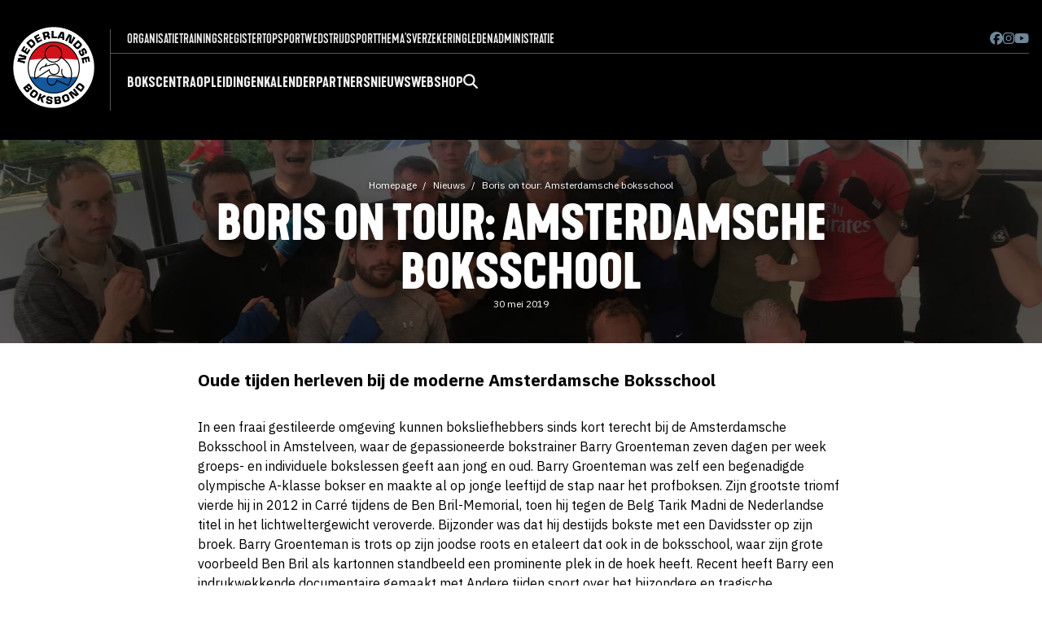

--- FILE ---
content_type: text/html; charset=UTF-8
request_url: https://www.boksen.nl/nieuws/boris-on-tour-amsterdamsche-boksschool
body_size: 9729
content:


<!doctype html>
<html class="no-js" lang="nl">
<head>
    <!-- Google tag (gtag.js) -->
  <script async src="https://www.googletagmanager.com/gtag/js?id=G-NW9VC50DXE"></script>
  <script>
    window.dataLayer = window.dataLayer || [];
    function gtag(){dataLayer.push(arguments);}
    gtag('js', new Date());
  
    gtag('config', 'G-NW9VC50DXE');
  </script>
  <meta charset="utf-8">
  <meta http-equiv="x-ua-compatible" content="ie=edge">
  <meta name="viewport" content="width=device-width, initial-scale=1, shrink-to-fit=no">
  <!--<link rel="stylesheet" href="//use.fontawesome.com/releases/v5.7.2/css/all.css" integrity="sha384-fnmOCqbTlWIlj8LyTjo7mOUStjsKC4pOpQbqyi7RrhN7udi9RwhKkMHpvLbHG9Sr" crossorigin="anonymous">-->
  <link rel="stylesheet" href="/css/main.css?1767523353">

  <link rel="stylesheet" href="//cdn.jsdelivr.net/npm/flatpickr/dist/flatpickr.min.css">
  <!--
  <script src="https://kit.fontawesome.com/9e8c7f55fa.js" crossorigin="anonymous"></script>
  -->
  
  <!-- update any styles .js files you have linked -->
  <script defer src="/assets/fontawesome/js/solid.js"></script>
  <script defer src="/assets/fontawesome/js/brands.js"></script>
  <!-- update the core fontawesome.js file -->
  <script defer src="/assets/fontawesome/js/fontawesome.js"></script>
  <link
    href="/assets/fontawesome/css/fontawesome.css"
    rel="stylesheet"
  />
  <link href="/assets/fontawesome/css/solid.css" rel="stylesheet" />
  <link href="/assets/fontawesome/css/brands.css" rel="stylesheet" />
  
  <link
    rel="stylesheet"
    href="https://cdn.jsdelivr.net/npm/swiper@11/swiper-bundle.min.css"
  />
  
  <script src="https://cdn.jsdelivr.net/npm/swiper@11/swiper-bundle.min.js"></script>
  
  <link rel="apple-touch-icon" sizes="180x180" href="/apple-touch-icon.png">
  <link rel="icon" type="image/png" sizes="32x32" href="/favicon-32x32.png">
  <link rel="icon" type="image/png" sizes="16x16" href="/favicon-16x16.png">
  <meta name="msapplication-TileColor" content="#000000">
  <meta name="theme-color" content="#ffffff">
  
  <style>
  s{text-decoration:none;position:relative;}
  s::before {
  top: 50%; /*tweak this to adjust the vertical position if it's off a bit due to your font family */
  background:red; /*this is the color of the line*/
  opacity:.7;
  content: '';
  width: 110%;
  position: absolute;
  height:.1em;
  border-radius:.1em;
  left: -5%;
  white-space:nowrap;
  display: block;
  transform: rotate(-15deg);  
  }

  #celebratix-ticket-widget {
    background-color: black;
  }

  </style>
  
<title>Boksen.nl | Boris on tour: Amsterdamsche boksschool</title>
<script>window.dataLayer = window.dataLayer || [];
function gtag(){dataLayer.push(arguments)};
gtag('js', new Date());
gtag('config', 'UA-56225672-1', {'send_page_view': true,'anonymize_ip': false,'link_attribution': false,'allow_display_features': false});
</script>
<script>(function() {
var tag = document.createElement('script');
tag.src = "https://analytics.bartrylant.be/js/script.js";
tag.defer = true;
tag.setAttribute("data-domain", "boksen.nl");
var firstScriptTag = document.getElementsByTagName('script')[0];
firstScriptTag.parentNode.insertBefore(tag, firstScriptTag);
})();
</script>
<script deprecated deprecation-notice="Universal Analytics (which is what this script uses) is being [discontinued on July 1st, 2023](https://support.google.com/analytics/answer/11583528). You should use Google gtag.js or Google Tag Manager instead and transition to a new GA4 property.">(function(i,s,o,g,r,a,m){i['GoogleAnalyticsObject']=r;i[r]=i[r]||function(){
(i[r].q=i[r].q||[]).push(arguments)},i[r].l=1*new Date();a=s.createElement(o),
m=s.getElementsByTagName(o)[0];a.async=1;a.src=g;m.parentNode.insertBefore(a,m)
})(window,document,'script','//www.google-analytics.com/analytics.js','ga');
ga('create', 'UA-56225672-1', 'auto');
ga('send', 'pageview');
</script><meta name="generator" content="SEOmatic">
<meta name="keywords" content="Nederlandse boksbond, Boksbond, Boksen, Boxing, Sparren, Bokshandschoen, Boksring, Boksverenigingen, Boks verenigingen">
<meta name="description" content="Op deze officiele website van de NBB vind je alle informatie over Olympisch boksen in Nederland. Van recreatief trainen bij erkende bokscentra tot alles over de wedstrijdsport.">
<meta name="referrer" content="no-referrer-when-downgrade">
<meta name="robots" content="all">
<meta content="NederlandseBoksbond" property="fb:profile_id">
<meta content="nl" property="og:locale">
<meta content="Boksen.nl" property="og:site_name">
<meta content="website" property="og:type">
<meta content="https://www.boksen.nl/nieuws/boris-on-tour-amsterdamsche-boksschool" property="og:url">
<meta content="Boris on tour: Amsterdamsche boksschool | Boksen.nl" property="og:title">
<meta content="Op deze officiele website van de NBB vind je alle informatie over Olympisch boksen in Nederland. Van recreatief trainen bij erkende bokscentra tot alles over de wedstrijdsport." property="og:description">
<meta content="https://d21lazjlbwxa9c.cloudfront.net/images/_1200x630_crop_center-center_82_none/IMG_8671.jpg?mtime=1559232527" property="og:image">
<meta content="1200" property="og:image:width">
<meta content="630" property="og:image:height">
<meta content="Nederlandse Boksbond" property="og:image:alt">
<meta content="https://www.facebook.com/NederlandseBoksbond/" property="og:see_also">
<meta content="https://twitter.com/Boksbond" property="og:see_also">
<meta name="twitter:card" content="summary_large_image">
<meta name="twitter:site" content="@boksbond">
<meta name="twitter:creator" content="@boksbond">
<meta name="twitter:title" content="Boris on tour: Amsterdamsche boksschool">
<meta name="twitter:description" content="Op deze officiele website van de NBB vind je alle informatie over Olympisch boksen in Nederland. Van recreatief trainen bij erkende bokscentra tot alles over de wedstrijdsport.">
<meta name="twitter:image" content="https://d21lazjlbwxa9c.cloudfront.net/images/_800x418_crop_center-center_82_none/IMG_8671.jpg?mtime=1559232527">
<meta name="twitter:image:width" content="800">
<meta name="twitter:image:height" content="418">
<meta name="twitter:image:alt" content="Nederlandse Boksbond">
<link href="https://www.boksen.nl/nieuws/boris-on-tour-amsterdamsche-boksschool" rel="canonical">
<link href="https://www.boksen.nl/" rel="home">
<link type="text/plain" href="https://www.boksen.nl/humans.txt" rel="author"></head>
<body class="site handle-nieuws"><script async src="//www.googletagmanager.com/gtag/js?id=UA-56225672-1"></script>




  <!--[if lte IE 9]>
  <p class="browserupgrade">You are using an <strong>outdated</strong> browser. Please <a href="//browsehappy.com/">upgrade your browser</a> to improve your experience and security.</p>
  <![endif]-->

  
<div class="off-canvas">
  <div id="sidebar-id" class="off-canvas-sidebar">
    <form action="https://www.boksen.nl/zoeken">
    <div class="input-group mb-4">
      <input class="form-input input-search" name="q" type="search" placeholder="Zoeken op boksen.nl &hellip;">
      <button class="btn btn-primary input-group-btn"><i class="fa-solid fa-magnifying-glass"></i></button>
    </div>
    </form>
    
    <ul class="mobilemenulist">
                <li><a href="https://www.boksen.nl/verenigingen" class="mobile-item-with-kids" >Bokscentra</a>

                                    <ul class="dropdown-content-mobile" style="display: none;">
                                                    <li><a  href="https://www.boksen.nl/verenigingen/starten-met-boksen">Starten met boksen</a></li>
                                                    <li><a  href="https://www.boksen.nl/verenigingen/overzicht-nbb-verenigingen">Overzicht NBB bokscentra</a></li>
                                                    <li><a  href="https://www.boksen.nl/verenigingen/lidmaatschap">Aanmelden als NBB erkend bokscentrum</a></li>
                                                    <li><a  href="https://www.boksen.nl/verenigingen/lid-worden-van-de-boksbond">Aanmelden als persoonlijk NBB lid</a></li>
                                                    <li><a  href="https://www.boksen.nl/verenigingen/kosten-licenties-en-lidmaatschap">Kosten lidmaatschappen en licenties</a></li>
                                                    <li><a  href="https://www.boksen.nl/verenigingen/gradueringsexamens">Graduatie examens</a></li>
                                            </ul>
                        </li>

            <li><a href="https://www.boksen.nl/opleidingen" class="mobile-item-with-kids" >Opleidingen</a>

                                    <ul class="dropdown-content-mobile" style="display: none;">
                                                    <li><a  href="https://www.boksen.nl/opleidingen/overzicht">Overzicht opleidingen</a></li>
                                                    <li><a  href="https://www.boksen.nl/opleidingen/bijscholing-applicatiecursussen">Bijscholing - applicatiecursussen</a></li>
                                                    <li><a  href="https://www.boksen.nl/opleidingen/algemene-voorwaarden-opleidingen">Algemene Voorwaarden NBB opleidingen</a></li>
                                                    <li><a  href="https://www.boksen.nl/opleidingen/eerder-verworven-competenties-evc">Eerder verworven competenties (EVC) &amp; verlengen trainerslicentie</a></li>
                                            </ul>
                        </li>

            <li><a href="https://www.boksen.nl/wedstrijdkalender" class="" >Kalender</a>

                        </li>

            <li><a href="https://www.boksen.nl/partners" class="" >Partners</a>

                        </li>

            <li><a href="/nieuws" class="" >Nieuws</a>

                        </li>

            <li><a href="https://goatboxing.com/nbb/" class="" >Webshop</a>

                        </li>

        </ul>
    <ul class="mobilemenulist">
                <li><a href="https://www.boksen.nl/organisatie" class="mobile-item-with-kids" >Organisatie</a>
                              <ul class="dropdown-content-mobile" style="display: none;">
                                                    <li><a  href="https://www.boksen.nl/organisatie/algemene-ledenvergadering">Algemene Ledenvergadering</a></li>
                                                    <li><a  href="https://www.boksen.nl/organisatie/bondsbestuur">Bondsbestuur &amp; directie</a></li>
                                                    <li><a  href="https://www.boksen.nl/organisatie/rooster-aan-en-aftreden">Rooster aan- en aftreden bestuur</a></li>
                                                    <li><a  href="https://www.boksen.nl/organisatie/districten">Districten</a></li>
                                                    <li><a  href="https://www.boksen.nl/organisatie/commissies">Commissies</a></li>
                                                    <li><a  href="https://www.boksen.nl/organisatie/ereleden-leden-van-verdienste-bondsridders">Ereleden / leden van verdienste / bondsridders</a></li>
                                                    <li><a  href="https://www.boksen.nl/organisatie/openstaande-vacatures">Openstaande vacatures</a></li>
                                                    <li><a  href="https://www.boksen.nl/organisatie/bezwaarreglement">Bezwaarreglement / klachtenreglement</a></li>
                                                    <li><a  href="https://www.boksen.nl/organisatie/statuten-algemeen-reglement">Statuten / algemeen reglement / jaarplannen / jaarverslagen</a></li>
                                                    <li><a  href="https://www.boksen.nl/organisatie/veilig-sportklimaat">Veilig Sportklimaat</a></li>
                                                    <li><a  href="https://www.boksen.nl/organisatie/cvs">Contactpersonen Veilige Sport</a></li>
                                                    <li><a  href="https://www.boksen.nl/organisatie/vrijwilligersbeleid">Vrijwilligersbeleid / VOG-beleid / protocol dubbelfuncties</a></li>
                                                    <li><a  href="https://www.boksen.nl/organisatie/sbbi-instelling">SBBI-instelling</a></li>
                                            </ul>
                        </li>
            <li><a href="https://www.boksen.nl/verenigingen/trainersregister" class="" >Trainingsregister</a>
                  </li>
            <li><a href="https://www.boksen.nl/topsport" class="mobile-item-with-kids" >Topsport</a>
                              <ul class="dropdown-content-mobile" style="display: none;">
                                                    <li><a  href="https://www.boksen.nl/topsport/talentcentra">Talentcentra</a></li>
                                                    <li><a  href="https://www.boksen.nl/topsport/selectie-teamnl-windmmill-teams">Nationale selecties / Kwalificatiedocument</a></li>
                                                    <li><a  href="https://www.boksen.nl/palmares">Palmares</a></li>
                                                    <li><a  href="https://www.boksen.nl/nieuws/tag/team-nl">Team NL Boksnieuws</a></li>
                                            </ul>
                        </li>
            <li><a href="https://www.boksen.nl/wedstrijdsport" class="mobile-item-with-kids" >Wedstrijdsport</a>
                              <ul class="dropdown-content-mobile" style="display: none;">
                                                    <li><a  href="https://www.boksen.nl/wedstrijdsport/verlengen-licentie-wedstrijdbokser">Licentie wedstrijdbokser</a></li>
                                                    <li><a  href="https://www.boksen.nl/wedstrijdsport/sportkeuring">Ringartsen</a></li>
                                                    <li><a  href="https://www.boksen.nl/wedstrijdsport/medische-zaken">Medische documenten/formulieren</a></li>
                                                    <li><a  href="https://www.boksen.nl/wedstrijdsport/doping">Tips voor een schone sport</a></li>
                                                    <li><a  href="https://www.boksen.nl/wedstrijdsport/wedstrijdreglement">Wedstrijdreglement</a></li>
                                                    <li><a  href="https://www.boksen.nl/wedstrijdsport/ranking">Overzicht actieve wedstrijdboksers &amp; trainers-coaches</a></li>
                                                    <li><a  href="https://www.boksen.nl/wedstrijdsport/protocollen-en-spelregel">Protocollen en spelregels</a></li>
                                                    <li><a  href="https://www.boksen.nl/wedstrijdsport/organisatie-specifieke-evenementen">Organisatie speciale evenementen</a></li>
                                                    <li><a  href="https://www.boksen.nl/wedstrijdsport/nationale-jeugddagen">Nationale Jeugddagen</a></li>
                                                    <li><a  href="https://www.boksen.nl/wedstrijdsport/aanvragen-wedstrijden">Aanvragen wedstrijden Nederland</a></li>
                                                    <li><a  href="https://www.boksen.nl/wedstrijdsport/deelname-wedstrijden-buitenland">Deelname wedstrijden buitenland</a></li>
                                                    <li><a  href="https://www.boksen.nl/wedstrijdsport/wedstrijduitslagen">Wedstrijduitslagen</a></li>
                                            </ul>
                        </li>
            <li><a href="https://www.boksen.nl/themas" class="mobile-item-with-kids" >Thema&#039;s</a>
                              <ul class="dropdown-content-mobile" style="display: none;">
                                                    <li><a  href="https://www.boksen.nl/nieuws/tag/vereniging-in-de-kijker">Vereniging in de kijker</a></li>
                                                    <li><a  href="https://www.boksen.nl/nieuws/tag/uit-het-archief">Uit de historie</a></li>
                                                    <li><a  href="https://www.boksen.nl/nieuws/tag/boksen-en-voeding">Boksen en voeding</a></li>
                                                    <li><a  href="https://www.boksen.nl/nieuws/tag/medisch">Medisch</a></li>
                                            </ul>
                        </li>
            <li><a href="https://everionsport.nl/collectief/boksbond/" class=""  target="_blank" rel="noopener">Verzekering</a>
                  </li>
            <li><a href="" class="mobile-item-with-kids" >Ledenadministratie</a>
                              <ul class="dropdown-content-mobile" style="display: none;">
                                                    <li><a  href="https://nederlandseboksbond.sport80.com/public/wizard/a/1451/home" rel="noopener" target="_blank">Inloggen personen</a></li>
                                                    <li><a  href="https://nederlandseboksbond.sport80.com/public/wizard/a/1452/home" rel="noopener" target="_blank">Inloggen clubs</a></li>
                                            </ul>
                        </li>
        </ul>
  </div>
  <a class="off-canvas-overlay mobiletogglesidebar" href="#"><i class="fa-solid fa-xmark"></i></a>
</div>
  
  <div class="hide-md">
  <header>
    <div class="newnavconatiner">
      <div class="logo"><a href="/">
        <img sizes="(max-width: 380px) 100vw, 380px" srcset="
/img/header/logo_kqk32p_c_scale,w_50.png 50w,
/img/header/logo_kqk32p_c_scale,w_163.png 163w,
/img/header/logo_kqk32p_c_scale,w_248.png 248w,
/img/header/logo_kqk32p_c_scale,w_380.png 380w" src="/img/header/logo_kqk32p_c_scale,w_380.png" alt="NBB logo"></a>
      </div>
      <div class="newnavrealmenu">
        <div class="newtopbar">
          <div class="newtopbarleft">
                        
                        <div  class="menu-item menu-haskids">
              <a href="https://www.boksen.nl/organisatie" class="menu-link" target="">Organisatie</a>
                            <ul class="dropdown-content">
                                <li><a  href="https://www.boksen.nl/organisatie/algemene-ledenvergadering">Algemene Ledenvergadering</a></li>
                                <li><a  href="https://www.boksen.nl/organisatie/bondsbestuur">Bondsbestuur &amp; directie</a></li>
                                <li><a  href="https://www.boksen.nl/organisatie/rooster-aan-en-aftreden">Rooster aan- en aftreden bestuur</a></li>
                                <li><a  href="https://www.boksen.nl/organisatie/districten">Districten</a></li>
                                <li><a  href="https://www.boksen.nl/organisatie/commissies">Commissies</a></li>
                                <li><a  href="https://www.boksen.nl/organisatie/ereleden-leden-van-verdienste-bondsridders">Ereleden / leden van verdienste / bondsridders</a></li>
                                <li><a  href="https://www.boksen.nl/organisatie/openstaande-vacatures">Openstaande vacatures</a></li>
                                <li><a  href="https://www.boksen.nl/organisatie/bezwaarreglement">Bezwaarreglement / klachtenreglement</a></li>
                                <li><a  href="https://www.boksen.nl/organisatie/statuten-algemeen-reglement">Statuten / algemeen reglement / jaarplannen / jaarverslagen</a></li>
                                <li><a  href="https://www.boksen.nl/organisatie/veilig-sportklimaat">Veilig Sportklimaat</a></li>
                                <li><a  href="https://www.boksen.nl/organisatie/cvs">Contactpersonen Veilige Sport</a></li>
                                <li><a  href="https://www.boksen.nl/organisatie/vrijwilligersbeleid">Vrijwilligersbeleid / VOG-beleid / protocol dubbelfuncties</a></li>
                                <li><a  href="https://www.boksen.nl/organisatie/sbbi-instelling">SBBI-instelling</a></li>
                              </ul>
                        </div>
                      <div  class="menu-item">
              <a href="https://www.boksen.nl/verenigingen/trainersregister" class="menu-link" target="">Trainingsregister</a>
                        </div>
                      <div  class="menu-item menu-haskids">
              <a href="https://www.boksen.nl/topsport" class="menu-link" target="">Topsport</a>
                            <ul class="dropdown-content">
                                <li><a  href="https://www.boksen.nl/topsport/talentcentra">Talentcentra</a></li>
                                <li><a  href="https://www.boksen.nl/topsport/selectie-teamnl-windmmill-teams">Nationale selecties / Kwalificatiedocument</a></li>
                                <li><a  href="https://www.boksen.nl/palmares">Palmares</a></li>
                                <li><a  href="https://www.boksen.nl/nieuws/tag/team-nl">Team NL Boksnieuws</a></li>
                              </ul>
                        </div>
                      <div  class="menu-item menu-haskids">
              <a href="https://www.boksen.nl/wedstrijdsport" class="menu-link" target="">Wedstrijdsport</a>
                            <ul class="dropdown-content">
                                <li><a  href="https://www.boksen.nl/wedstrijdsport/verlengen-licentie-wedstrijdbokser">Licentie wedstrijdbokser</a></li>
                                <li><a  href="https://www.boksen.nl/wedstrijdsport/sportkeuring">Ringartsen</a></li>
                                <li><a  href="https://www.boksen.nl/wedstrijdsport/medische-zaken">Medische documenten/formulieren</a></li>
                                <li><a  href="https://www.boksen.nl/wedstrijdsport/doping">Tips voor een schone sport</a></li>
                                <li><a  href="https://www.boksen.nl/wedstrijdsport/wedstrijdreglement">Wedstrijdreglement</a></li>
                                <li><a  href="https://www.boksen.nl/wedstrijdsport/ranking">Overzicht actieve wedstrijdboksers &amp; trainers-coaches</a></li>
                                <li><a  href="https://www.boksen.nl/wedstrijdsport/protocollen-en-spelregel">Protocollen en spelregels</a></li>
                                <li><a  href="https://www.boksen.nl/wedstrijdsport/organisatie-specifieke-evenementen">Organisatie speciale evenementen</a></li>
                                <li><a  href="https://www.boksen.nl/wedstrijdsport/nationale-jeugddagen">Nationale Jeugddagen</a></li>
                                <li><a  href="https://www.boksen.nl/wedstrijdsport/aanvragen-wedstrijden">Aanvragen wedstrijden Nederland</a></li>
                                <li><a  href="https://www.boksen.nl/wedstrijdsport/deelname-wedstrijden-buitenland">Deelname wedstrijden buitenland</a></li>
                                <li><a  href="https://www.boksen.nl/wedstrijdsport/wedstrijduitslagen">Wedstrijduitslagen</a></li>
                              </ul>
                        </div>
                      <div  class="menu-item menu-haskids">
              <a href="https://www.boksen.nl/themas" class="menu-link" target="">Thema&#039;s</a>
                            <ul class="dropdown-content">
                                <li><a  href="https://www.boksen.nl/nieuws/tag/vereniging-in-de-kijker">Vereniging in de kijker</a></li>
                                <li><a  href="https://www.boksen.nl/nieuws/tag/uit-het-archief">Uit de historie</a></li>
                                <li><a  href="https://www.boksen.nl/nieuws/tag/boksen-en-voeding">Boksen en voeding</a></li>
                                <li><a  href="https://www.boksen.nl/nieuws/tag/medisch">Medisch</a></li>
                              </ul>
                        </div>
                      <div  class="menu-item">
              <a href="https://everionsport.nl/collectief/boksbond/" class="menu-link" target="_blank">Verzekering</a>
                        </div>
                      <div  class="menu-item menu-haskids">
              <a href="" class="menu-link" target="">Ledenadministratie</a>
                            <ul class="dropdown-content">
                                <li><a  href="https://nederlandseboksbond.sport80.com/public/wizard/a/1451/home" rel="noopener" target="_blank">Inloggen personen</a></li>
                                <li><a  href="https://nederlandseboksbond.sport80.com/public/wizard/a/1452/home" rel="noopener" target="_blank">Inloggen clubs</a></li>
                              </ul>
                        </div>
                    
          

        </div>
        <div class="newtopbarright">                        <a href="https://www.facebook.com/NederlandseBoksbond/" target="_blank"><i class="fab fa-brands fa-facebook"></i></a>
                        <a href="https://www.instagram.com/nederlandseboksbond/" target="_blank"><i class="fab fa-brands fa-instagram"></i></a>
                        <a href="https://www.youtube.com/channel/UCbBWk0w5TVuWSyAVMDNwFBg" target="_blank"><i class="fab fa-brands fa-youtube"></i></a>
                              </div>
      </div>
      <div class="newbottombar">  <div
          class="menu-item menu-haskids">
          <a href="https://www.boksen.nl/verenigingen" class="menu-link" >Bokscentra</a>
                    <ul class="dropdown-content">
                        <li><a  href="https://www.boksen.nl/verenigingen/starten-met-boksen">Starten met boksen</a></li>
                        <li><a  href="https://www.boksen.nl/verenigingen/overzicht-nbb-verenigingen">Overzicht NBB bokscentra</a></li>
                        <li><a  href="https://www.boksen.nl/verenigingen/lidmaatschap">Aanmelden als NBB erkend bokscentrum</a></li>
                        <li><a  href="https://www.boksen.nl/verenigingen/lid-worden-van-de-boksbond">Aanmelden als persoonlijk NBB lid</a></li>
                        <li><a  href="https://www.boksen.nl/verenigingen/kosten-licenties-en-lidmaatschap">Kosten lidmaatschappen en licenties</a></li>
                        <li><a  href="https://www.boksen.nl/verenigingen/gradueringsexamens">Graduatie examens</a></li>
                      </ul>
                </div>
       <div
          class="menu-item menu-haskids">
          <a href="https://www.boksen.nl/opleidingen" class="menu-link" >Opleidingen</a>
                    <ul class="dropdown-content">
                        <li><a  href="https://www.boksen.nl/opleidingen/overzicht">Overzicht opleidingen</a></li>
                        <li><a  href="https://www.boksen.nl/opleidingen/bijscholing-applicatiecursussen">Bijscholing - applicatiecursussen</a></li>
                        <li><a  href="https://www.boksen.nl/opleidingen/algemene-voorwaarden-opleidingen">Algemene Voorwaarden NBB opleidingen</a></li>
                        <li><a  href="https://www.boksen.nl/opleidingen/eerder-verworven-competenties-evc">Eerder verworven competenties (EVC) &amp; verlengen trainerslicentie</a></li>
                      </ul>
                </div>
       <div
          class="menu-item">
          <a href="https://www.boksen.nl/wedstrijdkalender" class="menu-link" >Kalender</a>
                </div>
       <div
          class="menu-item">
          <a href="https://www.boksen.nl/partners" class="menu-link" >Partners</a>
                </div>
       <div
          class="menu-item">
          <a href="/nieuws" class="menu-link" >Nieuws</a>
                </div>
       <div
          class="menu-item">
          <a href="https://goatboxing.com/nbb/" class="menu-link" >Webshop</a>
                </div>
            <div class="menu-item">
        <a href="/zoeken" class="menu-link menu-search-btn"><i class="fa-solid fa-magnifying-glass"></i></a>
      </div>
    </div>

    
</div>
</div>

<div class="inlinesearchbar" style="display: none;">
        
        <form action="https://www.boksen.nl/zoeken">
        <div class="input-group">
          <input class="form-input input-lg input-search" type="search" name="q" placeholder="Zoeken op boksen.nl &hellip;">
          <button class="btn btn-primary input-group-btn btn-lg"><i class="fa-solid fa-magnifying-glass"></i></button>
        </div>
        </form>
        
      </div>
      


</header>
</div>	<div class="show-md" style="z-index: 198;">
<header class="navbar">
  <section class="navbar-section">
    <a href="/">
        <img sizes="(max-width: 380px) 100vw, 380px" srcset="
/img/header/logo_kqk32p_c_scale,w_50.png 50w,
/img/header/logo_kqk32p_c_scale,w_163.png 163w,
/img/header/logo_kqk32p_c_scale,w_248.png 248w,
/img/header/logo_kqk32p_c_scale,w_380.png 380w" src="/img/header/logo_kqk32p_c_scale,w_380.png" alt="NBB logo" class="mobilelogo"></a>
  </section>
  <section class="navbar-section">
    <a href="#" class="mobiletogglesidebar"><i class="fa-solid fa-bars"></i></a>
  </section>
</header>
</div>	


  <div class="site-content">
    

    
<div class="pageheaderwrapper margin40">      
  <div class="pageheader lazyload" 
  data-sizes="auto" 
                  data-bgset="
https://res.cloudinary.com/boksen/image/fetch/c_fill,g_auto,q_auto,w_420,ar_3:1/l_one_pixel_tvv3kj.jpg,w_420,ar_3:1,e_colorize,co_black,o_60/https://d21lazjlbwxa9c.cloudfront.net/images/IMG_8671.jpg 420w,
https://res.cloudinary.com/boksen/image/fetch/c_fill,g_auto,q_auto,w_500,ar_3:1/l_one_pixel_tvv3kj.jpg,w_500,ar_3:1,e_colorize,co_black,o_60/https://d21lazjlbwxa9c.cloudfront.net/images/IMG_8671.jpg 500w,
https://res.cloudinary.com/boksen/image/fetch/c_fill,g_auto,q_auto,w_800,ar_3:1/l_one_pixel_tvv3kj.jpg,w_800,ar_3:1,e_colorize,co_black,o_60/https://d21lazjlbwxa9c.cloudfront.net/images/IMG_8671.jpg 800w,
https://res.cloudinary.com/boksen/image/fetch/c_fill,g_auto,q_auto,w_1200,ar_3:1/l_one_pixel_tvv3kj.jpg,w_1200,ar_3:1,e_colorize,co_black,o_60/https://d21lazjlbwxa9c.cloudfront.net/images/IMG_8671.jpg 1200w,
https://res.cloudinary.com/boksen/image/fetch/c_fill,g_auto,q_auto,w_1800,ar_3:1/l_one_pixel_tvv3kj.jpg,w_1800,ar_3:1,e_colorize,co_black,o_60/https://d21lazjlbwxa9c.cloudfront.net/images/IMG_8671.jpg 1800w,
https://res.cloudinary.com/boksen/image/fetch/c_fill,g_auto,q_auto,w_2400,ar_3:1/l_one_pixel_tvv3kj.jpg,w_2400,ar_3:1,e_colorize,co_black,o_60/https://d21lazjlbwxa9c.cloudfront.net/images/IMG_8671.jpg 2400w"
        style="background-position: 50% 50%"
        >
  
  <div class="container grid-lg pageheadercontent">
    <div class="columns">
      <div class="column text-center">
        <ul class="breadcrumb">
                  <li class="breadcrumb-item"><a href="/">Homepage</a></li>
          <li class="breadcrumb-item"><a href="/nieuws/">Nieuws</a></li>
          <li class="breadcrumb-item"><a href="https://www.boksen.nl/nieuws/boris-on-tour-amsterdamsche-boksschool">Boris on tour: Amsterdamsche boksschool</a></li>
        
                </ul>
        
                  <h1>Boris on tour: Amsterdamsche boksschool</h1>
                
        
        
                  <p class="entryDate">30 mei 2019</p>
                
      </div>
    </div>
  </div><!-- container -->

</div><!-- pageheader -->
</div><!-- pageheaderwrapper -->


<div class="container grid-lg">
  
  
    
    
    


	      <div class="columns">
        <div class="column intro text-large col-10 col-md-12 col-sm-12 col-mx-auto textblock">
          <p><strong>Oude tijden herleven bij de moderne Amsterdamsche Boksschool</strong></p>
        </div>
      </div>

						<div class="columns">
			  <div class="column col-10 col-md-12 col-sm-12 col-mx-auto textblock">
			    <p>In een fraai gestileerde omgeving kunnen boksliefhebbers sinds kort terecht bij de Amsterdamsche Boksschool in Amstelveen, waar de gepassioneerde bokstrainer Barry Groenteman zeven dagen per week groeps- en individuele bokslessen geeft aan jong en oud. Barry Groenteman was zelf een begenadigde olympische A-klasse bokser en maakte al op jonge leeftijd de stap naar het profboksen. Zijn grootste triomf vierde hij in 2012 in Carré tijdens de Ben Bril-Memorial, toen hij tegen de Belg Tarik Madni de Nederlandse titel in het lichtweltergewicht veroverde. Bijzonder was dat hij destijds bokste met een Davidsster op zijn broek. Barry Groenteman is trots op zijn joodse roots en etaleert dat ook in de boksschool, waar zijn grote voorbeeld Ben Bril als kartonnen standbeeld een prominente plek in de hoek heeft. Recent heeft Barry een indrukwekkende documentaire gemaakt met Andere tijden sport over het bijzondere en tragische oorlogsverleden van Ben Bril, die als bokser en scheidsrechter een imposante carrière heeft gehad.</p>
			  </div>
			</div>


      				
      <div class="columns">
                  <div class="column col-6 col-sm-12 textblock">
            <p>Ook als trainer timmert Barry Groenteman aan de weg. In het televisieprogramma Boxing Stars leverde hij afgelopen jaar met Saar Koningsberger en Rein van Duivenbode twee finalisten af. In de Amsterdamsche Boksschool paart hij ouderwetse Mokumse gezelligheid, met vader Leo achter de bar, in een huiskamersetting, aan een technisch goed onderlegde klassikale training. Collega-bestuurslid Alex van Klooster en ik moeten stevig aan de bak tegen onder meer de 60-jarige fitte Ron Laagwater en de beloftevolle 16-jarige Dennis Kubrovic die komend weekend in actie komt bij het NK jeugd. De Amsterdamsche Boksschool staat voor het nieuwe elan in de bokssport, waar diverse doelgroepen met passie voor boksen op hun wenken bediend worden. Ik verheug mij al op een ouderwetse clash tussen Amsterdam en Rotterdam in Carré!</p>
          </div>
          <div class="column col-6 col-sm-12">
                          <figure class="figure">
<img class="img-responsive lazyload" src="" width="3023" height="2504" data-sizes="auto" data-srcset="https://res.cloudinary.com/boksen/image/fetch/c_fill,g_auto,q_auto,w_420/https://d21lazjlbwxa9c.cloudfront.net/images/IMG_8673_190530_161456.f1559233233.jpg 420w,
https://res.cloudinary.com/boksen/image/fetch/c_fill,g_auto,q_auto,w_500/https://d21lazjlbwxa9c.cloudfront.net/images/IMG_8673_190530_161456.f1559233233.jpg 500w,
https://res.cloudinary.com/boksen/image/fetch/c_fill,g_auto,q_auto,w_800/https://d21lazjlbwxa9c.cloudfront.net/images/IMG_8673_190530_161456.f1559233233.jpg 800w,
https://res.cloudinary.com/boksen/image/fetch/c_fill,g_auto,q_auto,w_1600/https://d21lazjlbwxa9c.cloudfront.net/images/IMG_8673_190530_161456.f1559233233.jpg 1600w" alt="IMG 8673">
  </figure>

                      </div>
              </div><!-- columns -->

						<div class="columns">  
			              <div class="column col-12 col-sm-12 flex-centered">
            <figure class="figure">
<img class="img-responsive lazyload" src="" width="4032" height="3024" data-sizes="auto" data-srcset="https://res.cloudinary.com/boksen/image/fetch/c_fill,g_auto,q_auto,w_420/https://d21lazjlbwxa9c.cloudfront.net/images/IMG_8671.jpg 420w,
https://res.cloudinary.com/boksen/image/fetch/c_fill,g_auto,q_auto,w_500/https://d21lazjlbwxa9c.cloudfront.net/images/IMG_8671.jpg 500w,
https://res.cloudinary.com/boksen/image/fetch/c_fill,g_auto,q_auto,w_800/https://d21lazjlbwxa9c.cloudfront.net/images/IMG_8671.jpg 800w,
https://res.cloudinary.com/boksen/image/fetch/c_fill,g_auto,q_auto,w_1600/https://d21lazjlbwxa9c.cloudfront.net/images/IMG_8671.jpg 1600w" alt="IMG 8671">
  </figure>

          </div>
			    			</div>

		
  
  

<div class="columns mb-2"><!-- tags-->
  <div class="column col-12 text-sm mb-2">
    Boris van der Vorst
  </div>
</div><!-- downloads -->


<div class="columns"><!-- tags-->
  
  <div class="column col-8 col-mx-auto col-md-12 tags">
        <a href="https://www.boksen.nl/nieuws/tag/verenigingen" class="tag">Bokscentra</a> 
      </div>
  
</div><!-- tags-->



</div><!-- container-->

<div class="readmore">
  <div class="container grid-lg">
    <div class="columns">
                
                      <a class="column col-3 col-md-6" href="https://www.boksen.nl/nieuws/overzicht-oznk-2026">
            
<img class="img-responsive lazyload" src="" data-sizes="auto" data-srcset="https://res.cloudinary.com/boksen/image/fetch/c_fill,g_auto,q_auto,w_420,ar_3:2/https://d21lazjlbwxa9c.cloudfront.net/images/oznk2026.jpg 420w,
https://res.cloudinary.com/boksen/image/fetch/c_fill,g_auto,q_auto,w_500,ar_3:2/https://d21lazjlbwxa9c.cloudfront.net/images/oznk2026.jpg 500w,
https://res.cloudinary.com/boksen/image/fetch/c_fill,g_auto,q_auto,w_800,ar_3:2/https://d21lazjlbwxa9c.cloudfront.net/images/oznk2026.jpg 800w" alt="Oznk2026">
<p class="date">16 januari 2026</p>
<h4>Overzicht en ticketinfo OZNK 2026</h4>

            </a>
                      <a class="column col-3 col-md-6" href="https://www.boksen.nl/nieuws/actuele-problemen-verlengingen-in-ledenadministratie-sport80">
            
<img class="img-responsive lazyload" src="" data-sizes="auto" data-srcset="https://res.cloudinary.com/boksen/image/fetch/c_fill,g_auto,q_auto,w_420,ar_3:2/https://d21lazjlbwxa9c.cloudfront.net/images/sport80-globe.png 420w,
https://res.cloudinary.com/boksen/image/fetch/c_fill,g_auto,q_auto,w_500,ar_3:2/https://d21lazjlbwxa9c.cloudfront.net/images/sport80-globe.png 500w,
https://res.cloudinary.com/boksen/image/fetch/c_fill,g_auto,q_auto,w_800,ar_3:2/https://d21lazjlbwxa9c.cloudfront.net/images/sport80-globe.png 800w" alt="Sport80 globe">
<p class="date">16 januari 2026</p>
<h4>Actuele problemen verlengingen in ledenadministratie Sport:80</h4>

            </a>
                      <a class="column col-3 col-md-6" href="https://www.boksen.nl/nieuws/workshop-over-verantwoorde-voeding-vol">
            
<img class="img-responsive lazyload" src="" data-sizes="auto" data-srcset="https://res.cloudinary.com/boksen/image/fetch/c_fill,g_auto,q_auto,w_420,ar_3:2/https://d21lazjlbwxa9c.cloudfront.net/images/Thumbnail-Boksbond-website-template-1615-x-1080-px-89.jpg 420w,
https://res.cloudinary.com/boksen/image/fetch/c_fill,g_auto,q_auto,w_500,ar_3:2/https://d21lazjlbwxa9c.cloudfront.net/images/Thumbnail-Boksbond-website-template-1615-x-1080-px-89.jpg 500w,
https://res.cloudinary.com/boksen/image/fetch/c_fill,g_auto,q_auto,w_800,ar_3:2/https://d21lazjlbwxa9c.cloudfront.net/images/Thumbnail-Boksbond-website-template-1615-x-1080-px-89.jpg 800w" alt="Thumbnail Boksbond website template 1615 x 1080 px 89">
<p class="date">15 januari 2026</p>
<h4>Workshop over verantwoorde voeding (VOL)</h4>

            </a>
                      <a class="column col-3 col-md-6" href="https://www.boksen.nl/nieuws/webinar-sportmedisch-onderzoek-en-neurodegeneratie">
            
<img class="img-responsive lazyload" src="" data-sizes="auto" data-srcset="https://res.cloudinary.com/boksen/image/fetch/c_fill,g_auto,q_auto,w_420,ar_3:2/https://d21lazjlbwxa9c.cloudfront.net/images/Thumbnail-Boksbond-website-template-1615-x-1080-px-90.jpg 420w,
https://res.cloudinary.com/boksen/image/fetch/c_fill,g_auto,q_auto,w_500,ar_3:2/https://d21lazjlbwxa9c.cloudfront.net/images/Thumbnail-Boksbond-website-template-1615-x-1080-px-90.jpg 500w,
https://res.cloudinary.com/boksen/image/fetch/c_fill,g_auto,q_auto,w_800,ar_3:2/https://d21lazjlbwxa9c.cloudfront.net/images/Thumbnail-Boksbond-website-template-1615-x-1080-px-90.jpg 800w" alt="Thumbnail Boksbond website template 1615 x 1080 px 90">
<p class="date">15 januari 2026</p>
<h4>Webinar sportmedisch onderzoek en neurodegeneratie (PE)</h4>

            </a>
                    
    </div>
  </div>
</div>

  </div>
	
	<footer>
  
  <div class="container grid-lg">
    <div class="columns">
      
      <div class="column col-3 col-sm-6 footermenu">
        <ul class="footermenulist">
                            <li><a  href="https://www.boksen.nl/verenigingen">Bokscentra</a></li>
                    <li><a  href="https://www.boksen.nl/opleidingen">Opleidingen</a></li>
                    <li><a  href="https://www.boksen.nl/wedstrijdkalender">Kalender</a></li>
                    <li><a  href="https://www.boksen.nl/partners">Partners</a></li>
                    <li><a  href="/nieuws">Nieuws</a></li>
                    <li><a  href="https://goatboxing.com/nbb/">Webshop</a></li>
                </ul>
        <ul class="footermenulist">
                            <li><a  href="https://www.boksen.nl/organisatie">Organisatie</a></li>
                    <li><a  href="https://www.boksen.nl/verenigingen/trainersregister">Trainingsregister</a></li>
                    <li><a  href="https://www.boksen.nl/topsport">Topsport</a></li>
                    <li><a  href="https://www.boksen.nl/wedstrijdsport">Wedstrijdsport</a></li>
                    <li><a  href="https://www.boksen.nl/themas">Thema&#039;s</a></li>
                    <li><a  href="https://everionsport.nl/collectief/boksbond/" rel="noopener" target="_blank">Verzekering</a></li>
                    <li><a >Ledenadministratie</a></li>
        
        </ul>
        <ul class="footermenulist">
                            <li><a  href="https://www.boksen.nl/cookies">Cookies</a></li>
                    <li><a  href="https://www.boksen.nl/privacy-policy">Privacy policy</a></li>
                </ul>
        
      </div>
      <div class="column col-3 col-sm-6 footeraddress">
        <p><img sizes="(max-width: 380px) 100vw, 380px" srcset="
/img/header/logo_kqk32p_c_scale,w_50.png 50w,
/img/header/logo_kqk32p_c_scale,w_163.png 163w,
/img/header/logo_kqk32p_c_scale,w_248.png 248w,
/img/header/logo_kqk32p_c_scale,w_380.png 380w" src="/img/header/logo_kqk32p_c_scale,w_380.png" alt="NBB logo" width="50" height="50">
        </p>
        <p>Nederlandse Boksbond | <br />Dutch Boxing Federation<br />Postbus 91594 <br />2509 ED Den Haag<br /></p>
<p>T: 085 - 21 03 961 (van maandag t/m vrijdag bereikbaar tussen 13:00 - 16:00 uur)<br />E: <a href="mailto:info@boksen.nl">info@boksen.nl</a> (responstijd op werkdagen binnen 72 uur)<br /></p>
      </div>
      <div class="column col-3 col-sm-6 col-xs-12 footerpartners d-none">
          <hr class="hr darkgrey mt-4 mb-4 show-sm" />
                          
                
                    
          <form id="subscribe-form" method="post" action=""  class="footernews form-brgo">
              <p>Schrijf je in voor de nieuwsbrief van de Nederlandse Boksbond: ontvang elke week het laatste nieuws rondom de (Nederlandse) bokssport en ben als eerste op de hoogte van acties en evenementen.  </p>
              <input type="hidden" name="CRAFT_CSRF_TOKEN" value="G5J55I5HzTC6axhFYZzhJe1zGlilNgEHjN1_XL7Muy1PLnV2rBlN-HKqH9ajJoN84hNWLlT6lFevJlQdx2FnRseoSjP_j9Zge3ogHtRNL5E=">
              <input type="hidden" name="action" value="campaign/forms/subscribe" />
              <input type="hidden" name="mailingList" value="nieuwsbrief-via-website" />
              <input type="hidden" name="redirect" value="4ef1559ed519eef1fca602c0305431608726b133431bd96fa38fe5134709c2ebnieuwsbrief/ingeschreven" />
          
              <div class="form-group" style="margin-bottom: 0;">
                <label class="form-label form-label-footer" for="input-email-nb">E-mailadres</label>
                <input class="form-input form-input-footer input-sm" type="email" name="email" id="input-email-nb" placeholder="E-mailadres">
              </div>
              
              <div class="form-group">
                <label class="form-label form-label-footer" for="input-name-nb">Voornaam</label>
                <input class="form-input form-input-footer input-sm" type="text" name="fields[fName]" id="input-name-nb" placeholder="Voornaam">
              </div>
          
              <button class="btn btn-secondary btn-footer btn-sm btn-submit" type="submit">Inschrijven</button>
          </form>
        
                
              </div>
      <div class="column col-3 col-sm-6 col-xs-12 footersocial">
        <hr class="hr darkgrey mt-4 mb-4 show-xs" />
        
        <p>Volg ons via social media en ben als eerste op de hoogte van het laatste nieuws in de bokssport.</p>
        <ul class="footer-social">
                    	          		<li><a href="https://www.facebook.com/NederlandseBoksbond/" target="_blank"><i class="fa-brands fa-facebook"></i></a></li>
          	          		<li><a href="https://www.instagram.com/nederlandseboksbond/" target="_blank"><i class="fa-brands fa-instagram"></i></a></li>
          	          		<li><a href="https://www.youtube.com/channel/UCbBWk0w5TVuWSyAVMDNwFBg" target="_blank"><i class="fa-brands fa-youtube"></i></a></li>
          	                  </ul>
        
                

          
          
      </div>
      
      
    </div>
    
    
  </div>
  
  
  
</footer>
	
  <script>
      function loadJS(u) {
          var r = document.getElementsByTagName("script")[0],
              s = document.createElement("script");
          s.src = u;
          r.parentNode.insertBefore(s, r);
      }
  
      if (!window.HTMLPictureElement || document.msElementsFromPoint) {
          loadJS("//afarkas.github.io/lazysizes/plugins/respimg/ls.respimg.min.js");
      }
  </script>

  <script src="https://cdnjs.cloudflare.com/ajax/libs/lazysizes/5.3.2/plugins/parent-fit/ls.parent-fit.min.js" integrity="sha512-1oXBldvRhlG5dHYmpmBFccqjN+ncdNSs6uwLtxiOufvBQy4Or63PsXibQSuokBUcY8SN7eQ3uJ4SqPM+E4xcFQ==" crossorigin="anonymous" referrerpolicy="no-referrer"></script>
  
  <script src="https://cdnjs.cloudflare.com/ajax/libs/lazysizes/5.3.2/plugins/bgset/ls.bgset.min.js" integrity="sha512-H0f3dM0T89f58GnoRxtsltBJ2LB37QllwC/Gok/xTAxBskX/8kaqjQ1bt1A1UuvtsPdz+SteSO4tVlJ39ybC+g==" crossorigin="anonymous" referrerpolicy="no-referrer"></script>
  
  <script src="https://cdnjs.cloudflare.com/ajax/libs/lazysizes/5.3.2/lazysizes.min.js" integrity="sha512-q583ppKrCRc7N5O0n2nzUiJ+suUv7Et1JGels4bXOaMFQcamPk9HjdUknZuuFjBNs7tsMuadge5k9RzdmO+1GQ==" crossorigin="anonymous" referrerpolicy="no-referrer"></script>
  
  <script src="//ajax.googleapis.com/ajax/libs/jquery/2.2.4/jquery.min.js"></script>
  
  <script type="text/javascript" src="//cdnjs.cloudflare.com/ajax/libs/jquery.lazy/1.7.9/jquery.lazy.min.js"></script>
  <script type="text/javascript" src="//cdnjs.cloudflare.com/ajax/libs/jquery.lazy/1.7.9/jquery.lazy.plugins.min.js"></script>
   
   
	<script src="/js/main.js?1"></script>
  
  <script>function loadScript(a){var b=document.getElementsByTagName("head")[0],c=document.createElement("script");c.type="text/javascript",c.src="https://tracker.metricool.com/resources/be.js",c.onreadystatechange=a,c.onload=a,b.appendChild(c)}loadScript(function(){beTracker.t({hash:"162239f689b397ccc73da8b2c57b1151"})});</script>
  

  <script>



$(document).ready(function () {

  const $totalInput = $('[data-customlogic="total"]');
  const $submitButton = $('[data-customlogic="submitbutton"]');

  const updateButtonText = function () {
    const totalValue = $totalInput.val();
    if (totalValue) {
      $submitButton.text(`Formulier verzenden en €${totalValue} betalen`);
    }
  };

  // Trigger on input or change
  $totalInput.on('input change', updateButtonText);

  // Initial update in case value is pre-filled
  updateButtonText();
});
</script>
<style>
.fui-i {
  font-weight: 500 !important;
  --fui-font: initial;
  --fui-primary-color: #62798b;
  --fui-primary-color-hover: #62798b;
  --fui-error: #e85600;
  --fui-success: #32b643;
  --fui-alert-font-size: 0.8rem;
  --fui-alert-error-bg-color: #fdf2f2;
  --fui-alert-error-color: #e85600;
  --fui-alert-success-bg-color: #f3faf7;
  --fui-alert-success-color: #03543f;
  --fui-btn-font-size: 0.8rem;
  --fui-error-font-size: 0.8rem;
  --fui-label-font-size: 0.8rem;
  --fui-label-error-color: #e85600;
  --fui-label-error-border-color: #e85600;
  --fui-instructions-font-size: 0.8rem;
  --fui-check-font-size: 0.8rem;
  --fui-check-bg-color: #f0f1f4;
  --fui-input-font-size: 0.8rem;
  --fui-input-error-color: #e85600;
  --fui-input-error-border-color: #e85600;
  --fui-btn-font-weight: 700; 
  --fui-label-font-weight: 700;   
  --fui-border-radius: 0px;
}

header .subnavigation-row .sub-navigation a.menu-link {
    color: #fff;
}
</style>

<script type="application/ld+json">{"@context":"https://schema.org","@graph":[{"@type":"WebPage","author":{"@id":"#identity"},"copyrightHolder":{"@id":"#identity"},"copyrightYear":"2019","creator":{"@id":"#creator"},"dateModified":"2019-05-30T18:21:24+02:00","datePublished":"2019-05-30T18:20:00+02:00","description":"Op deze officiele website van de NBB vind je alle informatie over Olympisch boksen in Nederland. Van recreatief trainen bij erkende bokscentra tot alles over de wedstrijdsport.","headline":"Boris on tour: Amsterdamsche boksschool","image":{"@type":"ImageObject","url":"https://d21lazjlbwxa9c.cloudfront.net/images/_1200x630_crop_center-center_82_none/IMG_8671.jpg?mtime=1559232527"},"inLanguage":"nl","mainEntityOfPage":"https://www.boksen.nl/nieuws/boris-on-tour-amsterdamsche-boksschool","name":"Boris on tour: Amsterdamsche boksschool","publisher":{"@id":"#creator"},"url":"https://www.boksen.nl/nieuws/boris-on-tour-amsterdamsche-boksschool"},{"@id":"#identity","@type":"SportsOrganization","alternateName":"Nederlandse Boksbond","description":"De Nederlandse Boksbond (NBB) behartigt de belangen van de bokssport (Olympisch boksen) in Nederland.","email":"info@boksen.nl","image":{"@type":"ImageObject","height":"768","url":"http://nlboksbond.s3.amazonaws.com/randomimages/nbblogo_zwart.png?mtime=20190409160149","width":"1024"},"logo":{"@type":"ImageObject","height":"60","url":"https://d21lazjlbwxa9c.cloudfront.net/randomimages/_600x60_fit_center-center_82_none/nbblogo_zwart.png?mtime=1554818509","width":"80"},"name":"Nederlandse Boksbond","sameAs":["https://twitter.com/Boksbond","https://www.facebook.com/NederlandseBoksbond/"],"telephone":"085-2103961"},{"@id":"#creator","@type":"Organization"},{"@type":"BreadcrumbList","description":"Breadcrumbs list","itemListElement":[{"@type":"ListItem","item":"https://www.boksen.nl/","name":"Homepage","position":1},{"@type":"ListItem","item":"https://www.boksen.nl/nieuws","name":"Nieuws","position":2},{"@type":"ListItem","item":"https://www.boksen.nl/nieuws/boris-on-tour-amsterdamsche-boksschool","name":"Boris on tour: Amsterdamsche boksschool","position":3}],"name":"Breadcrumbs"}]}</script><script>$(document).ready(function() {
        $('.vraag').click(function() {
          $(this).next('.antwoord').slideToggle();
          $(this).toggleClass('active');
        });
      });
$(document).ready(function() {
  $('.mobile-item-with-kids').on('click', function(e) {
    e.preventDefault();
    $(this).siblings('.dropdown-content-mobile').slideToggle();
  });
});</script></body>
</html>
